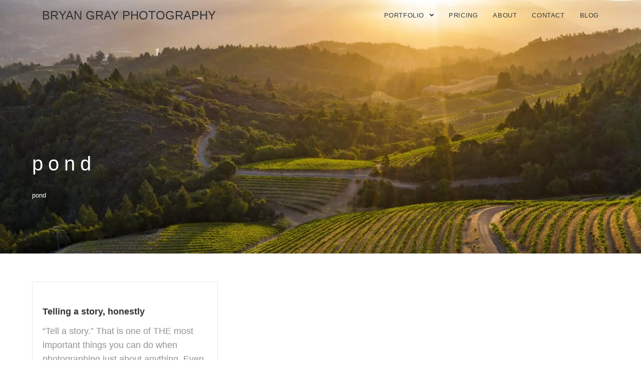

--- FILE ---
content_type: text/html; charset=UTF-8
request_url: https://www.bryangrayphotography.com/tag/pond/
body_size: 9324
content:
<!DOCTYPE html>
<html class="html" lang="en-US" itemscope itemtype="http://schema.org/Article">
<head>
<meta charset="UTF-8">
<link rel="profile" href="http://gmpg.org/xfn/11">
<meta name='robots' content='index, follow, max-image-preview:large, max-snippet:-1, max-video-preview:-1'/>
<style>img:is([sizes="auto" i], [sizes^="auto," i]){contain-intrinsic-size:3000px 1500px}</style>
<meta name="viewport" content="width=device-width, initial-scale=1">
<title>pond Archives &#8211; Bryan Gray Photography</title>
<link rel="canonical" href="https://www.bryangrayphotography.com/tag/pond/"/>
<script type="application/ld+json" class="yoast-schema-graph">{"@context":"https://schema.org","@graph":[{"@type":"CollectionPage","@id":"https://www.bryangrayphotography.com/tag/pond/","url":"https://www.bryangrayphotography.com/tag/pond/","name":"pond Archives &#8211; Bryan Gray Photography","isPartOf":{"@id":"https://www.bryangrayphotography.com/#website"},"primaryImageOfPage":{"@id":"https://www.bryangrayphotography.com/tag/pond/#primaryimage"},"image":{"@id":"https://www.bryangrayphotography.com/tag/pond/#primaryimage"},"thumbnailUrl":"","inLanguage":"en-US"},{"@type":"ImageObject","inLanguage":"en-US","@id":"https://www.bryangrayphotography.com/tag/pond/#primaryimage","url":"","contentUrl":""},{"@type":"WebSite","@id":"https://www.bryangrayphotography.com/#website","url":"https://www.bryangrayphotography.com/","name":"Bryan Gray Photography","description":"Professional winery, event, wine bottle, real estate, commercial, product and food photographer for napa and sonoma valleys","publisher":{"@id":"https://www.bryangrayphotography.com/#organization"},"potentialAction":[{"@type":"SearchAction","target":{"@type":"EntryPoint","urlTemplate":"https://www.bryangrayphotography.com/?s={search_term_string}"},"query-input":{"@type":"PropertyValueSpecification","valueRequired":true,"valueName":"search_term_string"}}],"inLanguage":"en-US"},{"@type":"Organization","@id":"https://www.bryangrayphotography.com/#organization","name":"Bryan Gray Photography","url":"https://www.bryangrayphotography.com/","logo":{"@type":"ImageObject","inLanguage":"en-US","@id":"https://www.bryangrayphotography.com/#/schema/logo/image/","url":"https://www.bryangrayphotography.com/wp-content/uploads/2021/06/bottlelogowithinfo.jpg","contentUrl":"https://www.bryangrayphotography.com/wp-content/uploads/2021/06/bottlelogowithinfo.jpg","width":1559,"height":344,"caption":"Bryan Gray Photography"},"image":{"@id":"https://www.bryangrayphotography.com/#/schema/logo/image/"},"sameAs":["https://www.facebook.com/bryangrayphotography","https://www.instagram.com/grotteaux/"]}]}</script>
<link rel='dns-prefetch' href='//www.googletagmanager.com'/>
<link rel="alternate" type="application/rss+xml" title="Bryan Gray Photography &raquo; Feed" href="https://www.bryangrayphotography.com/feed/"/>
<link rel="alternate" type="application/rss+xml" title="Bryan Gray Photography &raquo; Comments Feed" href="https://www.bryangrayphotography.com/comments/feed/"/>
<link rel="alternate" type="application/rss+xml" title="Bryan Gray Photography &raquo; pond Tag Feed" href="https://www.bryangrayphotography.com/tag/pond/feed/"/>
<link rel="stylesheet" type="text/css" href="//www.bryangrayphotography.com/wp-content/cache/wpfc-minified/2xuw8mqh/diz6e.css" media="all"/>
<style id='wp-block-library-theme-inline-css'>.wp-block-audio :where(figcaption){color:#555;font-size:13px;text-align:center}.is-dark-theme .wp-block-audio :where(figcaption){color:#ffffffa6}.wp-block-audio{margin:0 0 1em}.wp-block-code{border:1px solid #ccc;border-radius:4px;font-family:Menlo,Consolas,monaco,monospace;padding:.8em 1em}.wp-block-embed :where(figcaption){color:#555;font-size:13px;text-align:center}.is-dark-theme .wp-block-embed :where(figcaption){color:#ffffffa6}.wp-block-embed{margin:0 0 1em}.blocks-gallery-caption{color:#555;font-size:13px;text-align:center}.is-dark-theme .blocks-gallery-caption{color:#ffffffa6}:root :where(.wp-block-image figcaption){color:#555;font-size:13px;text-align:center}.is-dark-theme :root :where(.wp-block-image figcaption){color:#ffffffa6}.wp-block-image{margin:0 0 1em}.wp-block-pullquote{border-bottom:4px solid;border-top:4px solid;color:currentColor;margin-bottom:1.75em}.wp-block-pullquote cite,.wp-block-pullquote footer,.wp-block-pullquote__citation{color:currentColor;font-size:.8125em;font-style:normal;text-transform:uppercase}.wp-block-quote{border-left:.25em solid;margin:0 0 1.75em;padding-left:1em}.wp-block-quote cite,.wp-block-quote footer{color:currentColor;font-size:.8125em;font-style:normal;position:relative}.wp-block-quote:where(.has-text-align-right){border-left:none;border-right:.25em solid;padding-left:0;padding-right:1em}.wp-block-quote:where(.has-text-align-center){border:none;padding-left:0}.wp-block-quote.is-large,.wp-block-quote.is-style-large,.wp-block-quote:where(.is-style-plain){border:none}.wp-block-search .wp-block-search__label{font-weight:700}.wp-block-search__button{border:1px solid #ccc;padding:.375em .625em}:where(.wp-block-group.has-background){padding:1.25em 2.375em}.wp-block-separator.has-css-opacity{opacity:.4}.wp-block-separator{border:none;border-bottom:2px solid;margin-left:auto;margin-right:auto}.wp-block-separator.has-alpha-channel-opacity{opacity:1}.wp-block-separator:not(.is-style-wide):not(.is-style-dots){width:100px}.wp-block-separator.has-background:not(.is-style-dots){border-bottom:none;height:1px}.wp-block-separator.has-background:not(.is-style-wide):not(.is-style-dots){height:2px}.wp-block-table{margin:0 0 1em}.wp-block-table td,.wp-block-table th{word-break:normal}.wp-block-table :where(figcaption){color:#555;font-size:13px;text-align:center}.is-dark-theme .wp-block-table :where(figcaption){color:#ffffffa6}.wp-block-video :where(figcaption){color:#555;font-size:13px;text-align:center}.is-dark-theme .wp-block-video :where(figcaption){color:#ffffffa6}.wp-block-video{margin:0 0 1em}:root :where(.wp-block-template-part.has-background){margin-bottom:0;margin-top:0;padding:1.25em 2.375em}</style>
<style id='classic-theme-styles-inline-css'>.wp-block-button__link{color:#fff;background-color:#32373c;border-radius:9999px;box-shadow:none;text-decoration:none;padding:calc(.667em + 2px) calc(1.333em + 2px);font-size:1.125em}.wp-block-file__button{background:#32373c;color:#fff;text-decoration:none}</style>
<style id='global-styles-inline-css'>:root{--wp--preset--aspect-ratio--square:1;--wp--preset--aspect-ratio--4-3:4/3;--wp--preset--aspect-ratio--3-4:3/4;--wp--preset--aspect-ratio--3-2:3/2;--wp--preset--aspect-ratio--2-3:2/3;--wp--preset--aspect-ratio--16-9:16/9;--wp--preset--aspect-ratio--9-16:9/16;--wp--preset--color--black:#000000;--wp--preset--color--cyan-bluish-gray:#abb8c3;--wp--preset--color--white:#ffffff;--wp--preset--color--pale-pink:#f78da7;--wp--preset--color--vivid-red:#cf2e2e;--wp--preset--color--luminous-vivid-orange:#ff6900;--wp--preset--color--luminous-vivid-amber:#fcb900;--wp--preset--color--light-green-cyan:#7bdcb5;--wp--preset--color--vivid-green-cyan:#00d084;--wp--preset--color--pale-cyan-blue:#8ed1fc;--wp--preset--color--vivid-cyan-blue:#0693e3;--wp--preset--color--vivid-purple:#9b51e0;--wp--preset--gradient--vivid-cyan-blue-to-vivid-purple:linear-gradient(135deg,rgba(6,147,227,1) 0%,rgb(155,81,224) 100%);--wp--preset--gradient--light-green-cyan-to-vivid-green-cyan:linear-gradient(135deg,rgb(122,220,180) 0%,rgb(0,208,130) 100%);--wp--preset--gradient--luminous-vivid-amber-to-luminous-vivid-orange:linear-gradient(135deg,rgba(252,185,0,1) 0%,rgba(255,105,0,1) 100%);--wp--preset--gradient--luminous-vivid-orange-to-vivid-red:linear-gradient(135deg,rgba(255,105,0,1) 0%,rgb(207,46,46) 100%);--wp--preset--gradient--very-light-gray-to-cyan-bluish-gray:linear-gradient(135deg,rgb(238,238,238) 0%,rgb(169,184,195) 100%);--wp--preset--gradient--cool-to-warm-spectrum:linear-gradient(135deg,rgb(74,234,220) 0%,rgb(151,120,209) 20%,rgb(207,42,186) 40%,rgb(238,44,130) 60%,rgb(251,105,98) 80%,rgb(254,248,76) 100%);--wp--preset--gradient--blush-light-purple:linear-gradient(135deg,rgb(255,206,236) 0%,rgb(152,150,240) 100%);--wp--preset--gradient--blush-bordeaux:linear-gradient(135deg,rgb(254,205,165) 0%,rgb(254,45,45) 50%,rgb(107,0,62) 100%);--wp--preset--gradient--luminous-dusk:linear-gradient(135deg,rgb(255,203,112) 0%,rgb(199,81,192) 50%,rgb(65,88,208) 100%);--wp--preset--gradient--pale-ocean:linear-gradient(135deg,rgb(255,245,203) 0%,rgb(182,227,212) 50%,rgb(51,167,181) 100%);--wp--preset--gradient--electric-grass:linear-gradient(135deg,rgb(202,248,128) 0%,rgb(113,206,126) 100%);--wp--preset--gradient--midnight:linear-gradient(135deg,rgb(2,3,129) 0%,rgb(40,116,252) 100%);--wp--preset--font-size--small:13px;--wp--preset--font-size--medium:20px;--wp--preset--font-size--large:36px;--wp--preset--font-size--x-large:42px;--wp--preset--spacing--20:0.44rem;--wp--preset--spacing--30:0.67rem;--wp--preset--spacing--40:1rem;--wp--preset--spacing--50:1.5rem;--wp--preset--spacing--60:2.25rem;--wp--preset--spacing--70:3.38rem;--wp--preset--spacing--80:5.06rem;--wp--preset--shadow--natural:6px 6px 9px rgba(0, 0, 0, 0.2);--wp--preset--shadow--deep:12px 12px 50px rgba(0, 0, 0, 0.4);--wp--preset--shadow--sharp:6px 6px 0px rgba(0, 0, 0, 0.2);--wp--preset--shadow--outlined:6px 6px 0px -3px rgba(255, 255, 255, 1), 6px 6px rgba(0, 0, 0, 1);--wp--preset--shadow--crisp:6px 6px 0px rgba(0, 0, 0, 1);}:where(.is-layout-flex){gap:0.5em;}:where(.is-layout-grid){gap:0.5em;}body .is-layout-flex{display:flex;}.is-layout-flex{flex-wrap:wrap;align-items:center;}.is-layout-flex > :is(*, div){margin:0;}body .is-layout-grid{display:grid;}.is-layout-grid > :is(*, div){margin:0;}:where(.wp-block-columns.is-layout-flex){gap:2em;}:where(.wp-block-columns.is-layout-grid){gap:2em;}:where(.wp-block-post-template.is-layout-flex){gap:1.25em;}:where(.wp-block-post-template.is-layout-grid){gap:1.25em;}.has-black-color{color:var(--wp--preset--color--black) !important;}.has-cyan-bluish-gray-color{color:var(--wp--preset--color--cyan-bluish-gray) !important;}.has-white-color{color:var(--wp--preset--color--white) !important;}.has-pale-pink-color{color:var(--wp--preset--color--pale-pink) !important;}.has-vivid-red-color{color:var(--wp--preset--color--vivid-red) !important;}.has-luminous-vivid-orange-color{color:var(--wp--preset--color--luminous-vivid-orange) !important;}.has-luminous-vivid-amber-color{color:var(--wp--preset--color--luminous-vivid-amber) !important;}.has-light-green-cyan-color{color:var(--wp--preset--color--light-green-cyan) !important;}.has-vivid-green-cyan-color{color:var(--wp--preset--color--vivid-green-cyan) !important;}.has-pale-cyan-blue-color{color:var(--wp--preset--color--pale-cyan-blue) !important;}.has-vivid-cyan-blue-color{color:var(--wp--preset--color--vivid-cyan-blue) !important;}.has-vivid-purple-color{color:var(--wp--preset--color--vivid-purple) !important;}.has-black-background-color{background-color:var(--wp--preset--color--black) !important;}.has-cyan-bluish-gray-background-color{background-color:var(--wp--preset--color--cyan-bluish-gray) !important;}.has-white-background-color{background-color:var(--wp--preset--color--white) !important;}.has-pale-pink-background-color{background-color:var(--wp--preset--color--pale-pink) !important;}.has-vivid-red-background-color{background-color:var(--wp--preset--color--vivid-red) !important;}.has-luminous-vivid-orange-background-color{background-color:var(--wp--preset--color--luminous-vivid-orange) !important;}.has-luminous-vivid-amber-background-color{background-color:var(--wp--preset--color--luminous-vivid-amber) !important;}.has-light-green-cyan-background-color{background-color:var(--wp--preset--color--light-green-cyan) !important;}.has-vivid-green-cyan-background-color{background-color:var(--wp--preset--color--vivid-green-cyan) !important;}.has-pale-cyan-blue-background-color{background-color:var(--wp--preset--color--pale-cyan-blue) !important;}.has-vivid-cyan-blue-background-color{background-color:var(--wp--preset--color--vivid-cyan-blue) !important;}.has-vivid-purple-background-color{background-color:var(--wp--preset--color--vivid-purple) !important;}.has-black-border-color{border-color:var(--wp--preset--color--black) !important;}.has-cyan-bluish-gray-border-color{border-color:var(--wp--preset--color--cyan-bluish-gray) !important;}.has-white-border-color{border-color:var(--wp--preset--color--white) !important;}.has-pale-pink-border-color{border-color:var(--wp--preset--color--pale-pink) !important;}.has-vivid-red-border-color{border-color:var(--wp--preset--color--vivid-red) !important;}.has-luminous-vivid-orange-border-color{border-color:var(--wp--preset--color--luminous-vivid-orange) !important;}.has-luminous-vivid-amber-border-color{border-color:var(--wp--preset--color--luminous-vivid-amber) !important;}.has-light-green-cyan-border-color{border-color:var(--wp--preset--color--light-green-cyan) !important;}.has-vivid-green-cyan-border-color{border-color:var(--wp--preset--color--vivid-green-cyan) !important;}.has-pale-cyan-blue-border-color{border-color:var(--wp--preset--color--pale-cyan-blue) !important;}.has-vivid-cyan-blue-border-color{border-color:var(--wp--preset--color--vivid-cyan-blue) !important;}.has-vivid-purple-border-color{border-color:var(--wp--preset--color--vivid-purple) !important;}.has-vivid-cyan-blue-to-vivid-purple-gradient-background{background:var(--wp--preset--gradient--vivid-cyan-blue-to-vivid-purple) !important;}.has-light-green-cyan-to-vivid-green-cyan-gradient-background{background:var(--wp--preset--gradient--light-green-cyan-to-vivid-green-cyan) !important;}.has-luminous-vivid-amber-to-luminous-vivid-orange-gradient-background{background:var(--wp--preset--gradient--luminous-vivid-amber-to-luminous-vivid-orange) !important;}.has-luminous-vivid-orange-to-vivid-red-gradient-background{background:var(--wp--preset--gradient--luminous-vivid-orange-to-vivid-red) !important;}.has-very-light-gray-to-cyan-bluish-gray-gradient-background{background:var(--wp--preset--gradient--very-light-gray-to-cyan-bluish-gray) !important;}.has-cool-to-warm-spectrum-gradient-background{background:var(--wp--preset--gradient--cool-to-warm-spectrum) !important;}.has-blush-light-purple-gradient-background{background:var(--wp--preset--gradient--blush-light-purple) !important;}.has-blush-bordeaux-gradient-background{background:var(--wp--preset--gradient--blush-bordeaux) !important;}.has-luminous-dusk-gradient-background{background:var(--wp--preset--gradient--luminous-dusk) !important;}.has-pale-ocean-gradient-background{background:var(--wp--preset--gradient--pale-ocean) !important;}.has-electric-grass-gradient-background{background:var(--wp--preset--gradient--electric-grass) !important;}.has-midnight-gradient-background{background:var(--wp--preset--gradient--midnight) !important;}.has-small-font-size{font-size:var(--wp--preset--font-size--small) !important;}.has-medium-font-size{font-size:var(--wp--preset--font-size--medium) !important;}.has-large-font-size{font-size:var(--wp--preset--font-size--large) !important;}.has-x-large-font-size{font-size:var(--wp--preset--font-size--x-large) !important;}:where(.wp-block-post-template.is-layout-flex){gap:1.25em;}:where(.wp-block-post-template.is-layout-grid){gap:1.25em;}:where(.wp-block-columns.is-layout-flex){gap:2em;}:where(.wp-block-columns.is-layout-grid){gap:2em;}:root :where(.wp-block-pullquote){font-size:1.5em;line-height:1.6;}</style>
<link rel="stylesheet" type="text/css" href="//www.bryangrayphotography.com/wp-content/cache/wpfc-minified/d3ps59ou/dizla.css" media="all"/>
<script src="https://www.googletagmanager.com/gtag/js?id=GT-5DGCSLT" id="google_gtagjs-js" async></script>
<link rel="https://api.w.org/" href="https://www.bryangrayphotography.com/wp-json/"/><link rel="alternate" title="JSON" type="application/json" href="https://www.bryangrayphotography.com/wp-json/wp/v2/tags/43"/><link rel="EditURI" type="application/rsd+xml" title="RSD" href="https://www.bryangrayphotography.com/xmlrpc.php?rsd"/>
<meta name="generator" content="WordPress 6.7.4"/>
<meta name="generator" content="Site Kit by Google 1.158.0"/><link rel="icon" href="https://www.bryangrayphotography.com/wp-content/uploads/2021/06/nggallery_import/cropped-2_DSC1444-Edit-e1625025048551-32x32.jpg" sizes="32x32"/>
<link rel="icon" href="https://www.bryangrayphotography.com/wp-content/uploads/2021/06/nggallery_import/cropped-2_DSC1444-Edit-e1625025048551-192x192.jpg" sizes="192x192"/>
<link rel="apple-touch-icon" href="https://www.bryangrayphotography.com/wp-content/uploads/2021/06/nggallery_import/cropped-2_DSC1444-Edit-e1625025048551-180x180.jpg"/>
<meta name="msapplication-TileImage" content="https://www.bryangrayphotography.com/wp-content/uploads/2021/06/nggallery_import/cropped-2_DSC1444-Edit-e1625025048551-270x270.jpg"/>
<style id="wp-custom-css">body.home .page-header-inner{text-align:left !important}</style>
<style>.background-image-page-header-overlay{background-color:rgba(0,0,0,0)}.page-header .page-header-title,.page-header.background-image-page-header .page-header-title{color:#ffffff}.page-header{background-image:url( https://www.bryangrayphotography.com/wp-content/uploads/2021/06/cropped-DJI_0112-scaled-1.jpg ) !important;background-position:top center;height:507px}
body{background-image:url()}body{background-position:top center}body{background-attachment:fixed}body{background-repeat:}body{background-size:cover}
#site-logo #site-logo-inner,.reactr-social-menu .social-menu-inner,#site-header.full_screen-header .menu-bar-inner,.after-header-content .after-header-content-inner{height:62px}#site-navigation-wrap .dropdown-menu >li >a,.reactr-mobile-menu-icon a,.after-header-content-inner >a{line-height:62px}@media only screen and (max-width:959px){body.default-breakpoint #site-logo #site-logo-inner{height:85px}}@media only screen and (max-width:959px){body.default-breakpoint .reactr-mobile-menu-icon a{line-height:85px}}#site-header-inner{padding:0 20px 0 20px}@media(max-width:480px){#site-header-inner{padding:14px 0 0 23px}}#site-header.has-header-media .overlay-header-media{background-color:rgba(0,0,0,0.5)}
.effect-one #site-navigation-wrap .dropdown-menu >li >a.menu-link >span:after,.effect-three #site-navigation-wrap .dropdown-menu >li >a.menu-link >span:after,.effect-five #site-navigation-wrap .dropdown-menu >li >a.menu-link >span:before,.effect-five #site-navigation-wrap .dropdown-menu >li >a.menu-link >span:after,.effect-nine #site-navigation-wrap .dropdown-menu >li >a.menu-link >span:before,.effect-nine #site-navigation-wrap .dropdown-menu >li >a.menu-link >span:after{background-color:#ea0000}.effect-four #site-navigation-wrap .dropdown-menu >li >a.menu-link >span:before,.effect-four #site-navigation-wrap .dropdown-menu >li >a.menu-link >span:after,.effect-seven #site-navigation-wrap .dropdown-menu >li >a.menu-link:hover >span:after,.effect-seven #site-navigation-wrap .dropdown-menu >li.sfHover >a.menu-link >span:after{color:#ea0000}.effect-seven #site-navigation-wrap .dropdown-menu >li >a.menu-link:hover >span:after,.effect-seven #site-navigation-wrap .dropdown-menu >li.sfHover >a.menu-link >span:after{text-shadow:10px 0 #ea0000,-10px 0 #ea0000}#site-navigation-wrap .dropdown-menu >li >a,.reactr-mobile-menu-icon a,#searchform-header-replace-close{color:#3a3a3a}#site-navigation-wrap .dropdown-menu >li >a:hover,.reactr-mobile-menu-icon a:hover,#searchform-header-replace-close:hover{color:#ea0000}#site-navigation-wrap .dropdown-menu >.current-menu-item >a,#site-navigation-wrap .dropdown-menu >.current-menu-ancestor >a,#site-navigation-wrap .dropdown-menu >.current-menu-item >a:hover,#site-navigation-wrap .dropdown-menu >.current-menu-ancestor >a:hover{color:#ea0000}#site-navigation-wrap .dropdown-menu >li >a{background-color:rgba(255,255,255,0)}.dropdown-menu .sub-menu{min-width:256px}.dropdown-menu .sub-menu,#searchform-dropdown,.current-shop-items-dropdown{background-color:rgba(10,10,10,0.47)}.dropdown-menu .sub-menu,#searchform-dropdown,.current-shop-items-dropdown{border-color:#ea0000}.dropdown-menu ul li a.menu-link{color:#ffffff}.mobile-menu .hamburger-inner,.mobile-menu .hamburger-inner::before,.mobile-menu .hamburger-inner::after{background-color:#000000}
.single-post .background-image-page-header .page-header-inner,.single-post .background-image-page-header .site-breadcrumbs{text-align:left}#main #content-wrap,.separate-layout #main #content-wrap{padding-top:56px;padding-right:0 !important;padding-bottom:0;padding-left:0 !important}@media(max-width:480px){#main #content-wrap,.separate-layout #main #content-wrap{padding-top:142px;padding-right:7px !important;padding-bottom:0;padding-left:12px !important}}.background-image-page-header .page-header-inner,.background-image-page-header .site-breadcrumbs{text-align:left}.page-header,.has-transparent-header .page-header{padding:198px 0 0 0}@media(max-width:480px){.page-header,.has-transparent-header .page-header{padding:3px 0 0 0}}.site-breadcrumbs ul li .breadcrumb-sep{color:#ffffff}.site-breadcrumbs a:hover,.background-image-page-header .site-breadcrumbs a:hover{color:#e52020}
.sidebar-container a:not(.button){color:#888888}.sidebar-container a:not(.button):hover,.sidebar-container a:not(.button):active,.sidebar-container a:not(.button):focus{color:#666666}
@media(max-width:768px){#side-panel-wrap{width:100px}.reactr-sp-right #side-panel-wrap{right:-100px}.reactr-sp-right.reactr-sp-opened #outer-wrap{left:-100px}.reactr-sp-left #side-panel-wrap{left:-100px}.reactr-sp-left.reactr-sp-opened #outer-wrap{right:-100px}}@media(max-width:480px){#side-panel-wrap{width:100px}.reactr-sp-right #side-panel-wrap{right:-100px}.reactr-sp-right.reactr-sp-opened #outer-wrap{left:-100px}.reactr-sp-left #side-panel-wrap{left:-100px}.reactr-sp-left.reactr-sp-opened #outer-wrap{right:-100px}}#side-panel-wrap #side-panel-content{padding:20px 30px 30px 30px}@media(max-width:959px){li.side-panel-li,#side-panel-wrap,.reactr-mobile-menu-icon a.side-panel-btn{display:none !important}}@media(max-width:959px){.side-panel-title-btn{display:none !important}}
.is-sticky #site-header,.reactr-sticky-top-bar-holder.is-sticky #top-bar-wrap,.is-sticky .header-top{opacity:0.96}
body{color:;font-size:;line-height:;letter-spacing:0}@media(max-width:768px){body{font-size:;line-height:;letter-spacing:0}}@media(max-width:480px){body{font-size:;line-height:;letter-spacing:0}}h1,h2,h3,h4,h5,h6,.theme-heading,.widget-title,.reactr-widget-recent-posts-title,.comment-reply-title,.entry-title,.sidebar-box .widget-title{color:;line-height:;letter-spacing:0}@media(max-width:768px){h1,h2,h3,h4,h5,h6,.theme-heading,.widget-title,.reactr-widget-recent-posts-title,.comment-reply-title,.entry-title,.sidebar-box .widget-title{font-size:;line-height:;letter-spacing:0}}@media(max-width:480px){h1,h2,h3,h4,h5,h6,.theme-heading,.widget-title,.reactr-widget-recent-posts-title,.comment-reply-title,.entry-title,.sidebar-box .widget-title{font-size:;line-height:;letter-spacing:0}}h1{color:;font-size:;line-height:;letter-spacing:0}@media(max-width:768px){h1{font-size:;line-height:;letter-spacing:0}}@media(max-width:480px){h1{font-size:;line-height:;letter-spacing:0}}h2{color:;font-size:;line-height:;letter-spacing:0}@media(max-width:768px){h2{font-size:;line-height:;letter-spacing:0}}@media(max-width:480px){h2{font-size:;line-height:;letter-spacing:0}}h3{color:;font-size:;line-height:;letter-spacing:0}@media(max-width:768px){h3{font-size:;line-height:;letter-spacing:0}}@media(max-width:480px){h3{font-size:;line-height:;letter-spacing:0}}h4{color:;font-size:;line-height:;letter-spacing:0}@media(max-width:768px){h4{font-size:;line-height:;letter-spacing:0}}@media(max-width:480px){h4{font-size:;line-height:;letter-spacing:0}}#site-logo a.site-logo-text,#site-logo a.site-logo-text:hover,#site-logo a.site-logo-text:focus,#site-logo a.site-logo-text:active,.middle-site-logo a,.middle-site-logo a:hover,.middle-site-logo a:focus,.middle-site-logo a:active{color:;font-size:;line-height:;letter-spacing:0}@media(max-width:768px){#site-logo a.site-logo-text,#site-logo a.site-logo-text:hover,#site-logo a.site-logo-text:focus,#site-logo a.site-logo-text:active,.middle-site-logo a,.middle-site-logo a:hover,.middle-site-logo a:focus,.middle-site-logo a:active{font-size:;line-height:;letter-spacing:0}}@media(max-width:480px){#site-logo a.site-logo-text,#site-logo a.site-logo-text:hover,#site-logo a.site-logo-text:focus,#site-logo a.site-logo-text:active,.middle-site-logo a,.middle-site-logo a:hover,.middle-site-logo a:focus,.middle-site-logo a:active{font-size:;line-height:;letter-spacing:0}}#site-description h2,#site-header.top-header #site-logo #site-description h2{color:;font-size:;letter-spacing:0}@media(max-width:768px){#site-description h2,#site-header.top-header #site-logo #site-description h2{font-size:;line-height:0;letter-spacing:0}}@media(max-width:480px){#site-description h2,#site-header.top-header #site-logo #site-description h2{font-size:;line-height:0;letter-spacing:0}}#top-bar-content,#top-bar-social-alt{font-size:;line-height:;letter-spacing:0}@media(max-width:768px){#top-bar-content,#top-bar-social-alt{font-size:;line-height:;letter-spacing:0}}@media(max-width:480px){#top-bar-content,#top-bar-social-alt{font-size:;line-height:;letter-spacing:0}}#site-navigation-wrap .dropdown-menu >li >a,#site-header.full_screen-header .fs-dropdown-menu >li >a,#site-header.top-header #site-navigation-wrap .dropdown-menu >li >a,#site-header.center-header #site-navigation-wrap .dropdown-menu >li >a,#site-header.medium-header #site-navigation-wrap .dropdown-menu >li >a,.reactr-mobile-menu-icon a{font-size:;letter-spacing:px}@media(max-width:768px){#site-navigation-wrap .dropdown-menu >li >a,#site-header.full_screen-header .fs-dropdown-menu >li >a,#site-header.top-header #site-navigation-wrap .dropdown-menu >li >a,#site-header.center-header #site-navigation-wrap .dropdown-menu >li >a,#site-header.medium-header #site-navigation-wrap .dropdown-menu >li >a,.reactr-mobile-menu-icon a{font-size:;line-height:;letter-spacing:px}}@media(max-width:480px){#site-navigation-wrap .dropdown-menu >li >a,#site-header.full_screen-header .fs-dropdown-menu >li >a,#site-header.top-header #site-navigation-wrap .dropdown-menu >li >a,#site-header.center-header #site-navigation-wrap .dropdown-menu >li >a,#site-header.medium-header #site-navigation-wrap .dropdown-menu >li >a,.reactr-mobile-menu-icon a{font-size:;line-height:;letter-spacing:px}}.dropdown-menu ul li a.menu-link,#site-header.full_screen-header .fs-dropdown-menu ul.sub-menu li a{font-size:;line-height:;letter-spacing:px}@media(max-width:768px){.dropdown-menu ul li a.menu-link,#site-header.full_screen-header .fs-dropdown-menu ul.sub-menu li a{font-size:;line-height:;letter-spacing:px}}@media(max-width:480px){.dropdown-menu ul li a.menu-link,#site-header.full_screen-header .fs-dropdown-menu ul.sub-menu li a{font-size:;line-height:;letter-spacing:px}}.sidr-class-dropdown-menu li a,a.sidr-class-toggle-sidr-close,#mobile-dropdown ul li a,body #mobile-fullscreen ul li a{font-size:;line-height:;letter-spacing:0}@media(max-width:768px){.sidr-class-dropdown-menu li a,a.sidr-class-toggle-sidr-close,#mobile-dropdown ul li a,body #mobile-fullscreen ul li a{font-size:;line-height:;letter-spacing:0}}@media(max-width:480px){.sidr-class-dropdown-menu li a,a.sidr-class-toggle-sidr-close,#mobile-dropdown ul li a,body #mobile-fullscreen ul li a{font-size:;line-height:;letter-spacing:0}}.page-header .page-header-title,.page-header.background-image-page-header .page-header-title{font-size:;font-weight:100;font-style:normal;letter-spacing:10px}@media(max-width:768px){.page-header .page-header-title,.page-header.background-image-page-header .page-header-title{font-size:;line-height:1.4;letter-spacing:10px}}@media(max-width:480px){.page-header .page-header-title,.page-header.background-image-page-header .page-header-title{font-size:;line-height:1.4;letter-spacing:10px}}.overlay-blog-entry-date{color:;font-size:;line-height:;letter-spacing:0}@media(max-width:768px){.overlay-blog-entry-date{font-size:;line-height:;letter-spacing:0}}@media(max-width:480px){.overlay-blog-entry-date{font-size:;line-height:;letter-spacing:0}}.blog-entry.post .blog-entry-header .entry-title a{color:;font-size:;line-height:;letter-spacing:0}@media(max-width:768px){.blog-entry.post .blog-entry-header .entry-title a{font-size:;line-height:;letter-spacing:0}}@media(max-width:480px){.blog-entry.post .blog-entry-header .entry-title a{font-size:;line-height:;letter-spacing:0}}.single-post .page-header .page-header-title,.single-post .page-header.background-image-page-header .page-header-title{color:;font-size:;line-height:;letter-spacing:px}@media(max-width:768px){.single-post .page-header .page-header-title,.single-post .page-header.background-image-page-header .page-header-title{font-size:;line-height:;letter-spacing:px}}@media(max-width:480px){.single-post .page-header .page-header-title,.single-post .page-header.background-image-page-header .page-header-title{font-size:;line-height:;letter-spacing:px}}.single-post .entry-title{color:;font-size:;line-height:;letter-spacing:px}@media(max-width:768px){.single-post .entry-title{font-size:;line-height:;letter-spacing:px}}@media(max-width:480px){.single-post .entry-title{font-size:;line-height:;letter-spacing:px}}.site-breadcrumbs{font-size:;letter-spacing:0}@media(max-width:768px){.site-breadcrumbs{font-size:;line-height:;letter-spacing:0}}@media(max-width:480px){.site-breadcrumbs{font-size:;line-height:;letter-spacing:0}}.sidebar-box .widget-title{color:;font-size:;line-height:;letter-spacing:px}@media(max-width:768px){.sidebar-box .widget-title{font-size:;line-height:;letter-spacing:px}}@media(max-width:480px){.sidebar-box .widget-title{font-size:;line-height:;letter-spacing:px}}.sidebar-box,.sidebar-container input[type="text"],.sidebar-container ::placeholder,.sidebar-container select{color:;font-size:;line-height:;letter-spacing:px}@media(max-width:768px){.sidebar-box,.sidebar-container input[type="text"],.sidebar-container ::placeholder,.sidebar-container select{font-size:;line-height:;letter-spacing:px}}@media(max-width:480px){.sidebar-box,.sidebar-container input[type="text"],.sidebar-container ::placeholder,.sidebar-container select{font-size:;line-height:;letter-spacing:px}}#footer-widgets .footer-box .widget-title{color:;font-size:;line-height:;letter-spacing:px}@media(max-width:768px){#footer-widgets .footer-box .widget-title{font-size:;line-height:;letter-spacing:px}}@media(max-width:480px){#footer-widgets .footer-box .widget-title{font-size:;line-height:;letter-spacing:px}}.footer-box,#footer-widgets ::placeholder,#footer-widgets select{color:;font-size:;line-height:;letter-spacing:px}@media(max-width:768px){.footer-box,#footer-widgets ::placeholder,#footer-widgets select{font-size:;line-height:;letter-spacing:px}}@media(max-width:480px){.footer-box,#footer-widgets ::placeholder,#footer-widgets select{font-size:;line-height:;letter-spacing:px}}#footer-bottom #copyright{font-size:;line-height:;letter-spacing:0}@media(max-width:768px){#footer-bottom #copyright{font-size:;line-height:;letter-spacing:0}}@media(max-width:480px){#footer-bottom #copyright{font-size:;line-height:;letter-spacing:0}}#footer-bottom #footer-bottom-menu{font-size:;line-height:1.3;letter-spacing:2.4px}@media(max-width:768px){#footer-bottom #footer-bottom-menu{font-size:;line-height:1.3;letter-spacing:2.4px}}@media(max-width:480px){#footer-bottom #footer-bottom-menu{font-size:;line-height:1.3;letter-spacing:2.4px}}</style>
<script data-wpfc-render="false">var Wpfcll={s:[],osl:0,scroll:false,i:function(){Wpfcll.ss();window.addEventListener('load',function(){let observer=new MutationObserver(mutationRecords=>{Wpfcll.osl=Wpfcll.s.length;Wpfcll.ss();if(Wpfcll.s.length > Wpfcll.osl){Wpfcll.ls(false);}});observer.observe(document.getElementsByTagName("html")[0],{childList:true,attributes:true,subtree:true,attributeFilter:["src"],attributeOldValue:false,characterDataOldValue:false});Wpfcll.ls(true);});window.addEventListener('scroll',function(){Wpfcll.scroll=true;Wpfcll.ls(false);});window.addEventListener('resize',function(){Wpfcll.scroll=true;Wpfcll.ls(false);});window.addEventListener('click',function(){Wpfcll.scroll=true;Wpfcll.ls(false);});},c:function(e,pageload){var w=document.documentElement.clientHeight || body.clientHeight;var n=0;if(pageload){n=0;}else{n=(w > 800) ? 800:200;n=Wpfcll.scroll ? 800:n;}var er=e.getBoundingClientRect();var t=0;var p=e.parentNode ? e.parentNode:false;if(typeof p.getBoundingClientRect=="undefined"){var pr=false;}else{var pr=p.getBoundingClientRect();}if(er.x==0 && er.y==0){for(var i=0;i < 10;i++){if(p){if(pr.x==0 && pr.y==0){if(p.parentNode){p=p.parentNode;}if(typeof p.getBoundingClientRect=="undefined"){pr=false;}else{pr=p.getBoundingClientRect();}}else{t=pr.top;break;}}};}else{t=er.top;}if(w - t+n > 0){return true;}return false;},r:function(e,pageload){var s=this;var oc,ot;try{oc=e.getAttribute("data-wpfc-original-src");ot=e.getAttribute("data-wpfc-original-srcset");originalsizes=e.getAttribute("data-wpfc-original-sizes");if(s.c(e,pageload)){if(oc || ot){if(e.tagName=="DIV" || e.tagName=="A" || e.tagName=="SPAN"){e.style.backgroundImage="url("+oc+")";e.removeAttribute("data-wpfc-original-src");e.removeAttribute("data-wpfc-original-srcset");e.removeAttribute("onload");}else{if(oc){e.setAttribute('src',oc);}if(ot){e.setAttribute('srcset',ot);}if(originalsizes){e.setAttribute('sizes',originalsizes);}if(e.getAttribute("alt") && e.getAttribute("alt")=="blank"){e.removeAttribute("alt");}e.removeAttribute("data-wpfc-original-src");e.removeAttribute("data-wpfc-original-srcset");e.removeAttribute("data-wpfc-original-sizes");e.removeAttribute("onload");if(e.tagName=="IFRAME"){var y="https://www.youtube.com/embed/";if(navigator.userAgent.match(/\sEdge?\/\d/i)){e.setAttribute('src',e.getAttribute("src").replace(/.+\/templates\/youtube\.html\#/,y));}e.onload=function(){if(typeof window.jQuery !="undefined"){if(jQuery.fn.fitVids){jQuery(e).parent().fitVids({customSelector:"iframe[src]"});}}var s=e.getAttribute("src").match(/templates\/youtube\.html\#(.+)/);if(s){try{var i=e.contentDocument || e.contentWindow;if(i.location.href=="about:blank"){e.setAttribute('src',y+s[1]);}}catch(err){e.setAttribute('src',y+s[1]);}}}}}}else{if(e.tagName=="NOSCRIPT"){if(jQuery(e).attr("data-type")=="wpfc"){e.removeAttribute("data-type");jQuery(e).after(jQuery(e).text());}}}}}catch(error){console.log(error);console.log("==>",e);}},ss:function(){var i=Array.prototype.slice.call(document.getElementsByTagName("img"));var f=Array.prototype.slice.call(document.getElementsByTagName("iframe"));var d=Array.prototype.slice.call(document.getElementsByTagName("div"));var a=Array.prototype.slice.call(document.getElementsByTagName("a"));var s=Array.prototype.slice.call(document.getElementsByTagName("span"));var n=Array.prototype.slice.call(document.getElementsByTagName("noscript"));this.s=i.concat(f).concat(d).concat(a).concat(s).concat(n);},ls:function(pageload){var s=this;[].forEach.call(s.s,function(e,index){s.r(e,pageload);});}};document.addEventListener('DOMContentLoaded',function(){wpfci();});function wpfci(){Wpfcll.i();}</script>
</head>
<body class="archive tag tag-pond tag-43 wp-embed-responsive reactr-theme sidebar-mobile has-transparent-header no-header-border default-breakpoint content-full-width content-max-width page-with-background-title has-breadcrumbs has-blog-grid has-fixed-footer reactr-sp-right reactr-sp-no-breakpoint">
<div id="outer-wrap" class="site clr">
<div id="wrap" class="clr">
<div id="transparent-header-wrap" class="clr">
<header id="site-header" class="transparent-header effect-one clr fixed-scroll shrink-header" data-height="54" itemscope="itemscope" itemtype="http://schema.org/WPHeader">
<div id="site-header-inner" class="clr container">
<div id="site-logo" class="clr" itemscope itemtype="http://schema.org/Brand">
<div id="site-logo-inner" class="clr"> <a href="https://www.bryangrayphotography.com/" rel="home" class="site-title site-logo-text"> Bryan Gray Photography </a></div></div><div id="site-navigation-wrap" class="clr"> <nav id="site-navigation" class="navigation main-navigation clr" itemscope="itemscope" itemtype="http://schema.org/SiteNavigationElement"> <ul id="menu-custom-menu" class="main-menu dropdown-menu sf-menu"><li id="menu-item-1191" class="menu-item menu-item-type-post_type menu-item-object-page menu-item-home menu-item-has-children dropdown menu-item-1191"><a href="https://www.bryangrayphotography.com/" class="menu-link"><span class="text-wrap">Portfolio <span class="nav-arrow fas fa-angle-down"></span></span></a> <ul class="sub-menu"> <li id="menu-item-1193" class="menu-item menu-item-type-post_type menu-item-object-page menu-item-1193"><a href="https://www.bryangrayphotography.com/portfolio/wine-bottle-photography/" class="menu-link"><span class="text-wrap">Wine Bottle Photography</span></a></li> <li id="menu-item-4355" class="menu-item menu-item-type-post_type menu-item-object-page menu-item-4355"><a href="https://www.bryangrayphotography.com/portfolio/winery-photography-and-vineyard-photography/" class="menu-link"><span class="text-wrap">Winery Photography</span></a></li> <li id="menu-item-1730" class="menu-item menu-item-type-post_type menu-item-object-page menu-item-1730"><a href="https://www.bryangrayphotography.com/portfolio/event-photography/" class="menu-link"><span class="text-wrap">Special Event Photography</span></a></li> <li id="menu-item-997" class="menu-item menu-item-type-post_type menu-item-object-page menu-item-997"><a href="https://www.bryangrayphotography.com/portfolio/real-estate-photography/" class="menu-link"><span class="text-wrap">Real Estate Photography</span></a></li> <li id="menu-item-5194" class="menu-item menu-item-type-post_type menu-item-object-page menu-item-5194"><a href="https://www.bryangrayphotography.com/portfolio/vineyard-photography/" class="menu-link"><span class="text-wrap">Vineyard Photography</span></a></li> <li id="menu-item-1616" class="menu-item menu-item-type-post_type menu-item-object-page menu-item-1616"><a href="https://www.bryangrayphotography.com/portfolio/food-photography/" class="menu-link"><span class="text-wrap">Food Photography Gallery</span></a></li> <li id="menu-item-1749" class="menu-item menu-item-type-post_type menu-item-object-page menu-item-1749"><a href="https://www.bryangrayphotography.com/portfolio/people-photography/" class="menu-link"><span class="text-wrap">Portrait and Headshot Photography Gallery</span></a></li> <li id="menu-item-5171" class="menu-item menu-item-type-post_type menu-item-object-page menu-item-5171"><a href="https://www.bryangrayphotography.com/portfolio/drone-aerial-photography/" class="menu-link"><span class="text-wrap">Drone Photography and Videography</span></a></li></ul> </li><li id="menu-item-8" class="menu-item menu-item-type-custom menu-item-object-custom menu-item-8"><a href="https://www.bryangrayphotography.com/pricing/" class="menu-link"><span class="text-wrap">Pricing</span></a></li><li id="menu-item-1192" class="menu-item menu-item-type-post_type menu-item-object-page menu-item-1192"><a href="https://www.bryangrayphotography.com/about/" class="menu-link"><span class="text-wrap">About</span></a></li><li id="menu-item-1387" class="menu-item menu-item-type-post_type menu-item-object-page menu-item-1387"><a href="https://www.bryangrayphotography.com/contact-us/" class="menu-link"><span class="text-wrap">Contact</span></a></li><li id="menu-item-1245" class="menu-item menu-item-type-post_type menu-item-object-page current_page_parent menu-item-1245"><a href="https://www.bryangrayphotography.com/blog-2/" class="menu-link"><span class="text-wrap">Blog</span></a></li></ul> </nav></div><div class="reactr-mobile-menu-icon clr mobile-right">
<a href="#" class="mobile-menu">
<div class="hamburger hamburger--3dxy">
<div class="hamburger-box">
<div class="hamburger-inner"></div></div></div><span class="reactr-text">Menu</span>
</a></div></div></header></div><main id="main" class="site-main clr" >
<header class="page-header background-image-page-header hide-mobile">
<div class="container clr page-header-inner"> <h1 class="page-header-title clr" itemprop="headline">pond</h1> <nav class="site-breadcrumbs clr position-under-title"><span><span class="breadcrumb_last" aria-current="page">pond</span></span></nav></div><span class="background-image-page-header-overlay"></span>
</header>
<div id="content-wrap" class="container clr">
<div id="primary" class="content-area clr">
<div id="content" class="site-content clr">
<div id="blog-entries" class="entries clr reactr-row blog-masonry-grid">
<article id="post-610" class="blog-entry clr isotope-entry col span_1_of_3 grid-entry col-1 post-610 post type-post status-publish format-aside has-post-thumbnail hentry category-personal-photography tag-environment tag-pollution tag-pond post_format-post-format-aside entry has-media">
<div class="blog-entry-inner clr">
<div class="thumbnail"> <a href="https://www.bryangrayphotography.com/2011/09/telling-a-story-honestly/" class="thumbnail-link"> <span class="overlay"></span> </a></div><header class="blog-entry-header clr">
<h2 class="blog-entry-title entry-title">
<a href="https://www.bryangrayphotography.com/2011/09/telling-a-story-honestly/" title="Telling a story, honestly" rel="bookmark">Telling a story, honestly</a>
</h2>
</header>
<div class="blog-entry-summary clr" itemprop="text"> <p> “Tell a story.” That is one of THE most important things you can do when photographing just about anything. Even in wine bottle photography, there is a lot you can&hellip; </p></div><div class="blog-entry-readmore clr"> <a href="https://www.bryangrayphotography.com/2011/09/telling-a-story-honestly/" title="Continue Reading">Continue Reading<i class="fas fa-angle-right"></i></a></div></div></article></div></div></div></div></main>
<footer id="footer" class="site-footer" itemscope="itemscope" itemtype="http://schema.org/WPFooter">
<div id="footer-inner" class="clr">
<div id="footer-widgets" class="reactr-row clr tablet-1-col mobile-1-col">
<div class="footer-widgets-inner container">
<div class="footer-box span_1_of_1 col col-1"></div></div></div><div id="footer-bottom" class="clr">
<div id="footer-bottom-inner" class="container clr">
<div id="footer-bottom-menu" class="navigation clr">
<div class="menu-footer-menu-container"><ul id="menu-footer-menu" class="menu"><li id="menu-item-5495" class="menu-item menu-item-type-post_type menu-item-object-page menu-item-home menu-item-5495"><a href="https://www.bryangrayphotography.com/">Portfolio</a></li> <li id="menu-item-5496" class="menu-item menu-item-type-post_type menu-item-object-page current_page_parent menu-item-5496"><a href="https://www.bryangrayphotography.com/blog-2/">Blog</a></li> <li id="menu-item-5497" class="menu-item menu-item-type-post_type menu-item-object-page menu-item-5497"><a href="https://www.bryangrayphotography.com/about/">About</a></li> <li id="menu-item-5498" class="menu-item menu-item-type-post_type menu-item-object-page menu-item-5498"><a href="https://www.bryangrayphotography.com/contact-us/">Contact</a></li> </ul></div></div><div id="copyright" class="clr" role="contentinfo"> Copyright Bryan Gray Photography 2025</div></div></div></div></footer></div></div><a id="scroll-top" class="scroll-top-right" href="#"><span class="fas fa-angle-up"></span></a>
<div id="sidr-close"> <a href="#" class="toggle-sidr-close"> <i class="icon icon-close"></i><span class="close-text">Close Menu</span> </a></div><div id="mobile-menu-search" class="clr"> <form method="get" action="https://www.bryangrayphotography.com/" class="mobile-searchform"> <input type="search" name="s" autocomplete="off" placeholder="Search" /> <button type="submit" class="searchform-submit"> <i class="icon icon-magnifier"></i> </button> <input type="hidden" name="post_type" value="page"> </form></div><script id="reactr-main-js-extra">var reactrLocalize={"isRTL":"","menuSearchStyle":"disabled","sidrSource":"#sidr-close, #site-navigation, #mobile-menu-search","sidrDisplace":"1","sidrSide":"left","sidrDropdownTarget":"icon","verticalHeaderTarget":"icon","stickyChoose":"auto","stickyStyle":"shrink","shrinkLogoHeight":"30","stickyEffect":"none","hasStickyTopBar":"","hasStickyMobile":""};</script>
<script src='//www.bryangrayphotography.com/wp-content/cache/wpfc-minified/d2lvfrv3/dj0h2.js'></script>
<script id="google_gtagjs-js-after">window.dataLayer=window.dataLayer||[];function gtag(){dataLayer.push(arguments);}
gtag("set","linker",{"domains":["www.bryangrayphotography.com"]});
gtag("js", new Date());
gtag("set", "developer_id.dZTNiMT", true);
gtag("config", "GT-5DGCSLT");
gtag("config", "AW-987260083");
window._googlesitekit=window._googlesitekit||{}; window._googlesitekit.throttledEvents=[]; window._googlesitekit.gtagEvent=(name, data)=> { var key=JSON.stringify({ name, data }); if(!! window._googlesitekit.throttledEvents[ key ]){ return; } window._googlesitekit.throttledEvents[ key ]=true; setTimeout(()=> { delete window._googlesitekit.throttledEvents[ key ]; }, 5); gtag("event", name, { ...data, event_source: "site-kit" }); };</script>
<script defer src='//www.bryangrayphotography.com/wp-content/cache/wpfc-minified/qks80o98/dj0h2.js'></script>
</body>
</html><!-- WP Fastest Cache file was created in 0.35803699493408 seconds, on 01-11-25 14:49:10 -->